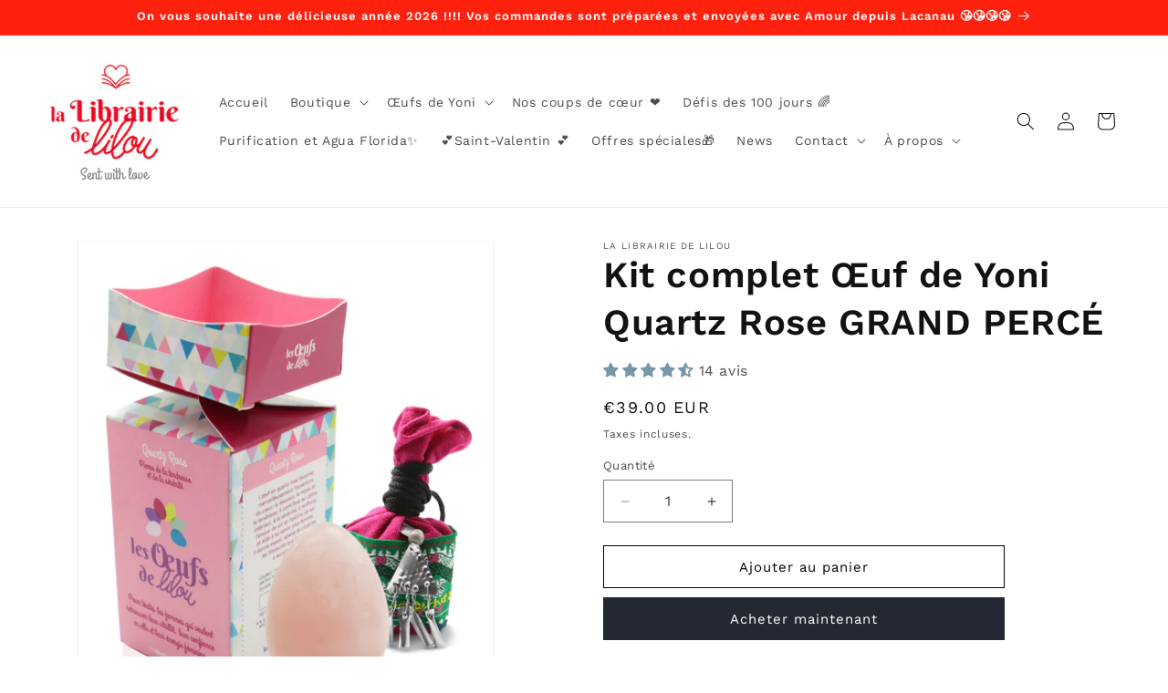

--- FILE ---
content_type: text/css
request_url: https://www.lalibrairiedelilou.com/cdn/shop/t/6/assets/custom.css?v=177502450052411785771721805946
body_size: 111
content:
/** Shopify CDN: Minification failed

Line 71:32 Unexpected ")"

**/
.slideshow__controls .slideshow__autoplay{
  display: none;
}

slideshow-component .slideshow__media::before {
  content: '';
  position: absolute;
  top: 0;
  right: 0;
  bottom: 0;
  left: 0;
  background-color: #000;
  opacity: 0.25;
  z-index: 1;
}

slideshow-component .slideshow__text-wrapper{
  z-index: 2;
}

body>.cc-window.cc-banner.cc-type-info{
  color: #000 !important;
  background-color: #FFF !important;
}

body>.cc-window.cc-banner.cc-type-info .cc-btn{
  color: #7796A8;
  border-color: #7796A8;
}

body>.cc-window.cc-banner.cc-type-info .cc-btn:hover{
  background-color: #7796A8;
  color: #FFF;
}

#instafeed{
  display: none;
}

.product__info-container collapsible-element details{
  border-bottom: 1px solid #000;
  padding-bottom: 0px;
  margin-bottom: 7px;
}

.product__info-container collapsible-element details .metafield-rich_text_field>p:first-child{
  margin-top: 0;
}

.product__info-container collapsible-element details summary{
  font-size: 18px;
  width: 100%;
  display: flex;
  justify-content: space-between;
}

.product__info-container collapsible-element details summary:after{
  content: "+";
  font-size: 22px;
}

.product__info-container collapsible-element details[open] summary:after{
  content: "-";
}

html .jdgm-review-widget--medium) :not(.jdgm-histogram-wrapper)>.jdgm-histogram{
  margin-top: 20px;
}

.icones-proprietes{
  padding: 0;
}

.icones-proprietes li{
  list-style: none;
  display: flex;
  align-items: center;
  gap: 10px;
  margin-bottom: 10px;
}

.icones-proprietes li img{
  width: 40px;
  height: auto;
}

.header__inline-menu .mega-menu .mega-menu__list{
  display: flex;
  flex-direction: column;
  gap: 0;
  flex-wrap: wrap;
  height: 100%;
  max-height: 250px;
}

.dernier-interview{
  height: 250px;
  width: 200px;
}

.dernier-interview>span{
  font-size: 14px;
  margin: 5px 0 10px;
  display: block;
}

.dernier-interview img{
  width: 100%;
  height: auto;
}

.dernier-interview a{
  text-decoration: none;
  color: #000;
}

.dernier-interview a:hover{
  text-decoration: underline;
}

.dernier-interview a>span{
  font-size: 14px;
  display: block;
  margin-top: 5px;
  line-height: 1.6;
}

.newsletter-form__button[disabled]{
  pointer-events: none;
}

.newsletter-form__field-wrapper .checkbox{
  margin-top: 10px;
  font-size: 13px;
}

.newsletter-form__field-wrapper .checkbox input[type="checkbox"]{
  transform: translateY(2px);
  accent-color: #000000;
}

.card__inner{
  background-color: transparent !important;
}

.reputon-youtube-widget .widget-holder--3YPX1.widget-type-grid--1gX9S:nth-child(2){
  display: none !important;
}

@media screen and (max-width: 750px) {
  html .header__heading-logo{
      max-width: 110px;
  }
}

--- FILE ---
content_type: application/x-javascript
request_url: https://app.cart-bot.net/public/status/shop/liloumace.myshopify.com.js?1769204751
body_size: -298
content:
var giftbee_settings_updated='1769104973c';

--- FILE ---
content_type: text/javascript; charset=utf-8
request_url: https://www.lalibrairiedelilou.com/products/oeuf-de-yoni-quartz-rose-grande-taille-debutant-5-x-3-5-cm.js?currency=EUR&country=FR
body_size: 3621
content:
{"id":9432048393,"title":"Kit complet Œuf de Yoni Quartz Rose GRAND PERCÉ","handle":"oeuf-de-yoni-quartz-rose-grande-taille-debutant-5-x-3-5-cm","description":"\u003ch2 data-start=\"340\" data-end=\"406\"\u003e\u003c\/h2\u003e\n\u003cp\u003e\u003cstrong\u003e\u003cspan style=\"color: #404040;\"\u003e\u003cspan class=\"s1\"\u003eCe kit complet OEUF DE YONI grande taille vous permet de \u003c\/span\u003e\u003cspan color=\"#ff2a00\"\u003edémarrer, progresser et avancer dans votre pratique d'œuf de Yoni, afin de libérer et révéler votre féminin. Il contient : \u003cbr\u003e\u003c\/span\u003e\u003c\/span\u003e\u003c\/strong\u003e\u003c\/p\u003e\n\u003cul\u003e\n\u003cli\u003e\u003cspan style=\"color: #404040;\"\u003eVotre œuf de Yoni \u003c\/span\u003e\u003c\/li\u003e\n\u003cli\u003e\u003cspan style=\"color: #404040;\"\u003eUn livret explicatif\u003c\/span\u003e\u003c\/li\u003e\n\u003cli\u003e\u003cspan style=\"color: #404040;\"\u003e\u003cspan color=\"#ff2a00\"\u003eUne pochette en coton de couleur pour transporter votre œuf de Yoni et réaliser des pratiques avancées\u003c\/span\u003e\u003c\/span\u003e\u003c\/li\u003e\n\u003cli\u003e\u003cspan style=\"color: #404040;\"\u003eUn fil de coton pour commencer votre pratique (pour les œufs percés)\u003c\/span\u003e\u003c\/li\u003e\n\u003c\/ul\u003e\n\u003cp data-is-only-node=\"\" data-is-last-node=\"\" data-end=\"1696\" data-start=\"787\"\u003e \u003c\/p\u003e\n\u003cp\u003e\u003cem\u003e\u003cspan style=\"color: #404040;\"\u003e\u003cspan class=\"relative -mx-px my-[-0.2rem] rounded px-px py-[0.2rem]\"\u003eL'abondance et la magie s'expriment également dans la couleur de nos œufs de Yoni ! Voici l'étendue de la palette de lumière, que vous pourriez recevoir, au gré des arrivages, dans votre colis préparé avec Amour :\u003c\/span\u003e\u003c\/span\u003e\u003c\/em\u003e\u003c\/p\u003e\n\u003cdiv style=\"text-align: center;\"\u003e\u003cimg style=\"margin-bottom: 16px; float: none;\" src=\"https:\/\/cdn.shopify.com\/s\/files\/1\/1619\/4637\/files\/LibrairieLilou.13.03.20.BD_ANAKA-125_480x480.jpg?v=1599639242\" alt=\"quartz rose yoni\"\u003e\u003c\/div\u003e\n\u003cp\u003e \u003c\/p\u003e\n\u003ch2 data-end=\"627\" data-start=\"572\"\u003e\u003cspan style=\"color: rgb(195, 93, 211);\"\u003e\u003cstrong data-end=\"627\" data-start=\"575\"\u003eCaractéristiques du produit\u003c\/strong\u003e\u003c\/span\u003e\u003c\/h2\u003e\n\u003cul\u003e\n\u003cli\u003ePierre: Quartz Rose\u003c\/li\u003e\n\u003cli\u003eTaille: hauteur 5.1 et largeur 3.6 cm.\u003c\/li\u003e\n\u003cli\u003eCouleur: rose pâle à rose saturé, parfois nervuré de blanc\u003c\/li\u003e\n\u003cli\u003eFamille\/groupe: quartz cristallin\u003c\/li\u003e\n\u003cli\u003eSystème cristallin: rhomboédrique\u003c\/li\u003e\n\u003cli\u003eTransparence: translucide à opaque\u003c\/li\u003e\n\u003cli\u003eÉclat: vitreux\u003c\/li\u003e\n\u003cli\u003eDureté: 7\u003c\/li\u003e\n\u003cli\u003eDensité: env. 2,65\u003cstrong\u003e\u003cbr\u003e\u003c\/strong\u003e\n\u003c\/li\u003e\n\u003c\/ul\u003e\n\u003cp data-end=\"769\" data-start=\"0\"\u003e\u003cstrong\u003eL'oeuf en quartz rose invite à se donner de l'amour, de la douceur et de la bienveillance. \u003c\/strong\u003e\u003c\/p\u003e\n\u003ch2 data-end=\"1862\" data-start=\"1663\"\u003e\u003cspan style=\"color: rgb(118, 176, 97);\"\u003e❗\u003cspan style=\"color: rgb(195, 93, 211);\"\u003ePrécautions à prendre \u003c\/span\u003e\u003c\/span\u003e\u003c\/h2\u003e\n\u003cdiv\u003e\u003cspan\u003eL’utilisation d’un œuf de Yoni est une pratique puissante et intime, qui demande de la présence, de la conscience… et quelques précautions importantes à respecter pour votre sécurité.\u003c\/span\u003e\u003c\/div\u003e\n\u003cdiv\u003e\u003cspan\u003e\u003cbr\u003e\u003c\/span\u003e\u003c\/div\u003e\n\u003cdiv\u003e\u003cspan\u003eAvant chaque insertion, il est indispensable de vérifier visuellement et au toucher votre œuf :\u003c\/span\u003e\u003c\/div\u003e\n\u003cdiv\u003e\u003cspan\u003e🔸 Assurez-vous qu’il ne présente aucune fissure, aucun choc, ni porosité.\u003c\/span\u003e\u003c\/div\u003e\n\u003cdiv\u003e\u003cspan\u003e🔸 Si vous l’avez fait tomber, même une seule fois, n’utilisez plus cet œuf en interne. Il pourra toujours continuer à vous accompagner en externe, comme pierre de méditation, d’ancrage ou de connexion énergétique.\u003c\/span\u003e\u003c\/div\u003e\n\u003cdiv\u003e\u003cspan\u003e🔸 Nettoyez-le soigneusement avant et après chaque utilisation, à l’eau tiède et au savon doux naturel. Vous pouvez aussi le purifier avec de l’encens, du son ou à la lumière de la pleine lune, selon vos affinités.\u003c\/span\u003e\u003c\/div\u003e\n\u003cdiv\u003e\u003cspan\u003e\u003cbr\u003e\u003c\/span\u003e\u003c\/div\u003e\n\u003cdiv\u003e\u003cspan\u003eEnfin, n’oubliez pas :\u003c\/span\u003e\u003c\/div\u003e\n\u003cdiv\u003e\u003cspan\u003e🌸 L’œuf ne doit jamais être inséré de force. L’entrée dans le corps se fait dans l’écoute, la douceur et le respect total de votre rythme.\u003c\/span\u003e\u003c\/div\u003e\n\u003cdiv\u003e\u003cspan\u003e🌸 Ne pratiquez pas en période de grossesse (sauf indication et accompagnement adapté), de règles, d’infection vaginale ou de douleurs pelviennes.\u003c\/span\u003e\u003c\/div\u003e\n\u003cdiv\u003e\u003cspan\u003e🌸 Cette pratique ne remplace en aucun cas un suivi médical ou thérapeutique.\u003c\/span\u003e\u003c\/div\u003e\n\u003cdiv\u003e\u003cspan\u003e\u003cbr\u003e\u003c\/span\u003e\u003c\/div\u003e\n\u003cdiv\u003e\n\u003cspan\u003eToutes ces précautions sont détaillées dans\u003ca href=\"https:\/\/www.lalibrairiedelilou.com\/products\/le-guide-complet-de-loeuf-de-yoni-lilou-mace\" title=\"guide complet oeuf de yoni\" rel=\"noopener\" target=\"_blank\"\u003e\u003cem\u003e Le guide complet de l’œuf de Yoni\u003c\/em\u003e\u003c\/a\u003e, pour que vous puissiez pratiquer en toute confiance, dans l’écoute sacrée de votre corps.\u003cbr\u003e\u003cbr\u003e\u003cimg src=\"https:\/\/cdn.shopify.com\/s\/files\/1\/1619\/4637\/files\/Oeufs_de_Yoni_guide_complet.jpg?v=1747643240\" alt=\"\" width=\"275\" height=\"275\"\u003e\u003cbr\u003e\u003cbr\u003e\u003cmeta charset=\"utf-8\"\u003e\u003c\/span\u003e\n\u003cp class=\"MsoNormal\"\u003e\u003cb\u003e\u003cu\u003e\u003cspan\u003eAVERTISSEMENT : \u003c\/span\u003e\u003c\/u\u003e\u003c\/b\u003e\u003c\/p\u003e\n\u003cp\u003e\u003ci\u003e\u003cspan\u003eLes œufs de Yoni proposés sur ce site sont des \u003c\/span\u003e\u003c\/i\u003e\u003cstrong\u003e\u003ci\u003e\u003cspan\u003eaccessoires de bien-être intime\u003c\/span\u003e\u003c\/i\u003e\u003c\/strong\u003e\u003ci\u003e\u003cspan\u003e, destinés à un usage personnel et volontaire.\u003c\/span\u003e\u003c\/i\u003e\u003c\/p\u003e\n\u003cp\u003e\u003ci\u003e\u003cspan\u003e\u003cbr\u003eIls \u003c\/span\u003e\u003c\/i\u003e\u003cstrong\u003e\u003ci\u003e\u003cspan\u003ene sont en aucun cas des dispositifs médicaux\u003c\/span\u003e\u003c\/i\u003e\u003c\/strong\u003e\u003ci\u003e\u003cspan\u003e, au sens du Règlement (UE) 2017\/745, ni des produits à visée thérapeutique.\u003c\/span\u003e\u003c\/i\u003e\u003c\/p\u003e\n\u003cp\u003e\u003ci\u003e\u003cspan\u003e.\u003cbr\u003eLeur usage \u003c\/span\u003e\u003c\/i\u003e\u003cstrong\u003e\u003ci\u003e\u003cspan\u003ene remplace en aucun cas un avis, un diagnostic ou un traitement médical\u003c\/span\u003e\u003c\/i\u003e\u003c\/strong\u003e\u003ci\u003e\u003cspan\u003e prescrit par un professionnel de santé qualifié.\u003c\/span\u003e\u003c\/i\u003e\u003c\/p\u003e\n\u003cp\u003e\u003ci\u003e\u003cspan\u003e \u003c\/span\u003e\u003c\/i\u003e\u003c\/p\u003e\n\u003cp\u003e\u003ci\u003e\u003cspan\u003eAucun effet médical, physiologique, hormonal ou psychologique \u003c\/span\u003e\u003c\/i\u003e\u003cstrong\u003e\u003ci\u003e\u003cspan\u003en’est garanti ni scientifiquement établi\u003c\/span\u003e\u003c\/i\u003e\u003c\/strong\u003e\u003ci\u003e\u003cspan\u003e. Les éventuels bénéfices rapportés sont \u003c\/span\u003e\u003c\/i\u003e\u003cstrong\u003e\u003ci\u003e\u003cspan\u003esubjectifs et personnels\u003c\/span\u003e\u003c\/i\u003e\u003c\/strong\u003e\u003ci\u003e\u003cspan\u003e, et ne peuvent être assimilés à des résultats cliniques.\u003c\/span\u003e\u003c\/i\u003e\u003c\/p\u003e\n\u003cp\u003e\u003ci\u003e\u003cspan\u003eLes informations fournies sur ce site et dans nos contenus associés ont un caractère purement informatif. Elles \u003cb\u003en’ont pas pour vocation d’établir des diagnostics, de traiter des pathologies ni de prescrire des solutions curatives\u003c\/b\u003e. L’auteure et l’éditeur déclinent toute responsabilité en cas d’effet indésirable, blessure, infection, déséquilibre ou complication résultant d’une mauvaise utilisation de l’œuf ou d’un non-respect des recommandations formulées.\u003c\/span\u003e\u003c\/i\u003e\u003c\/p\u003e\n\u003cp\u003e\u003ci\u003e\u003cspan\u003e \u003c\/span\u003e\u003c\/i\u003e\u003c\/p\u003e\n\u003cp\u003e\u003ci\u003e\u003cspan\u003eIl est recommandé de \u003c\/span\u003e\u003c\/i\u003e\u003cstrong\u003e\u003ci\u003e\u003cspan\u003econsulter un médecin ou une sage-femme\u003c\/span\u003e\u003c\/i\u003e\u003c\/strong\u003e\u003ci\u003e\u003cspan\u003e avant toute utilisation, notamment en cas :\u003c\/span\u003e\u003c\/i\u003e\u003c\/p\u003e\n\u003cp\u003e\u003ci\u003e\u003cspan\u003e \u003c\/span\u003e\u003c\/i\u003e\u003c\/p\u003e\n\u003cp\u003e\u003cspan\u003e-               \u003c\/span\u003e\u003ci\u003e\u003cspan\u003ede grossesse (en cours ou récente),\u003c\/span\u003e\u003c\/i\u003e\u003c\/p\u003e\n\u003cp\u003e\u003ci\u003e\u003cspan\u003e \u003c\/span\u003e\u003c\/i\u003e\u003c\/p\u003e\n\u003cp\u003e\u003cspan\u003e-               \u003c\/span\u003e\u003ci\u003e\u003cspan\u003ede pathologie gynécologique (infections, douleurs chroniques, mycoses, sécheresse…),\u003c\/span\u003e\u003c\/i\u003e\u003c\/p\u003e\n\u003cp\u003e\u003ci\u003e\u003cspan\u003e \u003c\/span\u003e\u003c\/i\u003e\u003c\/p\u003e\n\u003cp\u003e\u003cspan\u003e-               \u003c\/span\u003e\u003ci\u003e\u003cspan\u003eou de chirurgie récente dans la zone pelvienne.\u003c\/span\u003e\u003c\/i\u003e\u003c\/p\u003e\n\u003cp\u003e\u003ci\u003e\u003cspan\u003e \u003c\/span\u003e\u003c\/i\u003e\u003c\/p\u003e\n\u003cp\u003e\u003ci\u003e\u003cspan\u003eL’usage de l’œuf doit toujours s’accompagner :\u003c\/span\u003e\u003c\/i\u003e\u003c\/p\u003e\n\u003cp\u003e\u003ci\u003e\u003cspan\u003e \u003c\/span\u003e\u003c\/i\u003e\u003c\/p\u003e\n\u003cp\u003e\u003cspan\u003e-               \u003c\/span\u003e\u003ci\u003e\u003cspan\u003ed’un \u003c\/span\u003e\u003c\/i\u003e\u003cstrong\u003e\u003ci\u003e\u003cspan\u003erespect strict des règles d’hygiène\u003c\/span\u003e\u003c\/i\u003e\u003c\/strong\u003e\u003ci\u003e\u003cspan\u003e (lavage avant et après usage avec un savon doux, séchage complet, Nettoyage du trou avec brossette si l’œuf est perçé, nouveau fil de coton à chaque utilisation),\u003c\/span\u003e\u003c\/i\u003e\u003c\/p\u003e\n\u003cp\u003e\u003ci\u003e\u003cspan\u003e \u003c\/span\u003e\u003c\/i\u003e\u003c\/p\u003e\n\u003cp\u003e\u003cspan\u003e-               \u003c\/span\u003e\u003ci\u003e\u003cspan\u003ed’une \u003c\/span\u003e\u003c\/i\u003e\u003cstrong\u003e\u003ci\u003e\u003cspan\u003eécoute du corps\u003c\/span\u003e\u003c\/i\u003e\u003c\/strong\u003e\u003ci\u003e\u003cspan\u003e (ne pas forcer l’insertion, retirer l’œuf à la moindre gêne),\u003c\/span\u003e\u003c\/i\u003e\u003c\/p\u003e\n\u003cp\u003e\u003ci\u003e\u003cspan\u003e \u003c\/span\u003e\u003c\/i\u003e\u003c\/p\u003e\n\u003cp\u003e\u003cspan\u003e-               \u003c\/span\u003e\u003ci\u003e\u003cspan\u003ed’un \u003c\/span\u003e\u003c\/i\u003e\u003cstrong\u003e\u003ci\u003e\u003cspan\u003etemps de port raisonnable\u003c\/span\u003e\u003c\/i\u003e\u003c\/strong\u003e\u003ci\u003e\u003cspan\u003e, en évitant un port prolongé non encadré.\u003c\/span\u003e\u003c\/i\u003e\u003c\/p\u003e\n\u003cp\u003e\u003ci\u003e\u003cspan\u003e \u003c\/span\u003e\u003c\/i\u003e\u003c\/p\u003e\n\u003cp\u003e\u003ci\u003e\u003cspan\u003eCe produit est réservé à un \u003c\/span\u003e\u003c\/i\u003e\u003cstrong\u003e\u003ci\u003e\u003cspan\u003epublic adulte\u003c\/span\u003e\u003c\/i\u003e\u003c\/strong\u003e\u003ci\u003e\u003cspan\u003e.\u003c\/span\u003e\u003c\/i\u003e\u003c\/p\u003e\n\u003cp\u003e\u003ci\u003e\u003cspan\u003e\u003cbr\u003eIl est déconseillé aux mineurs, ainsi qu’à toute personne suivant un traitement médical spécifique lié à la sphère gynécologique.\u003c\/span\u003e\u003c\/i\u003e\u003c\/p\u003e\n\u003cp\u003e \u003c\/p\u003e\n\u003cp\u003e\u003ci\u003e\u003cspan\u003eEn cas de gêne, d’irritation, ou de problème de santé, stoppez immédiatement la pratique et consultez un spécialiste.\u003c\/span\u003e\u003c\/i\u003e\u003c\/p\u003e\n\u003c\/div\u003e","published_at":"2025-04-17T12:26:31+02:00","created_at":"2017-05-14T12:40:50+02:00","vendor":"LA LIBRAIRIE DE LILOU","type":"Oeuf de Yoni","tags":["débutant","féminin sacré","Grande","La librairie de Lilou","La librarie de Lilou","large","lilou Macé","livret","oeuf","Oeuf de jade","Oeuf de yoni","oeuf en quartz","oeuf rose","oeufs de jade","pierre","pierre rose","quartz rose","SYNC","taille","Tao","tao garden","Yoni"],"price":3900,"price_min":3900,"price_max":3900,"available":true,"price_varies":false,"compare_at_price":null,"compare_at_price_min":0,"compare_at_price_max":0,"compare_at_price_varies":false,"variants":[{"id":35521357001,"title":"Default Title","option1":"Default Title","option2":null,"option3":null,"sku":"","requires_shipping":true,"taxable":true,"featured_image":null,"available":true,"name":"Kit complet Œuf de Yoni Quartz Rose GRAND PERCÉ","public_title":null,"options":["Default Title"],"price":3900,"weight":250,"compare_at_price":null,"inventory_quantity":-1480,"inventory_management":null,"inventory_policy":"deny","barcode":"3760276760035","requires_selling_plan":false,"selling_plan_allocations":[]}],"images":["\/\/cdn.shopify.com\/s\/files\/1\/1619\/4637\/products\/quartzrose-grand-oeufs-yoni-lilou_2.jpg?v=1740510678","\/\/cdn.shopify.com\/s\/files\/1\/1619\/4637\/products\/quartzrose2-oeufs-yoni-lilou.jpg?v=1740510678","\/\/cdn.shopify.com\/s\/files\/1\/1619\/4637\/products\/quartzrose3-oeufs-yoni-lilou.jpg?v=1740510678","\/\/cdn.shopify.com\/s\/files\/1\/1619\/4637\/products\/quartzrose-grand-livret-oeufs-yoni-lilou_2.jpg?v=1740510678","\/\/cdn.shopify.com\/s\/files\/1\/1619\/4637\/products\/quartzrose3-oeufs-yoni-lilou_1.jpg?v=1740510675"],"featured_image":"\/\/cdn.shopify.com\/s\/files\/1\/1619\/4637\/products\/quartzrose-grand-oeufs-yoni-lilou_2.jpg?v=1740510678","options":[{"name":"Title","position":1,"values":["Default Title"]}],"url":"\/products\/oeuf-de-yoni-quartz-rose-grande-taille-debutant-5-x-3-5-cm","media":[{"alt":null,"id":211871367254,"position":1,"preview_image":{"aspect_ratio":0.831,"height":1773,"width":1473,"src":"https:\/\/cdn.shopify.com\/s\/files\/1\/1619\/4637\/products\/quartzrose-grand-oeufs-yoni-lilou_2.jpg?v=1740510678"},"aspect_ratio":0.831,"height":1773,"media_type":"image","src":"https:\/\/cdn.shopify.com\/s\/files\/1\/1619\/4637\/products\/quartzrose-grand-oeufs-yoni-lilou_2.jpg?v=1740510678","width":1473},{"alt":null,"id":211871400022,"position":2,"preview_image":{"aspect_ratio":0.79,"height":4416,"width":3488,"src":"https:\/\/cdn.shopify.com\/s\/files\/1\/1619\/4637\/products\/quartzrose2-oeufs-yoni-lilou.jpg?v=1740510678"},"aspect_ratio":0.79,"height":4416,"media_type":"image","src":"https:\/\/cdn.shopify.com\/s\/files\/1\/1619\/4637\/products\/quartzrose2-oeufs-yoni-lilou.jpg?v=1740510678","width":3488},{"alt":null,"id":211871432790,"position":3,"preview_image":{"aspect_ratio":0.79,"height":4416,"width":3488,"src":"https:\/\/cdn.shopify.com\/s\/files\/1\/1619\/4637\/products\/quartzrose3-oeufs-yoni-lilou.jpg?v=1740510678"},"aspect_ratio":0.79,"height":4416,"media_type":"image","src":"https:\/\/cdn.shopify.com\/s\/files\/1\/1619\/4637\/products\/quartzrose3-oeufs-yoni-lilou.jpg?v=1740510678","width":3488},{"alt":null,"id":211871465558,"position":4,"preview_image":{"aspect_ratio":1.041,"height":1773,"width":1845,"src":"https:\/\/cdn.shopify.com\/s\/files\/1\/1619\/4637\/products\/quartzrose-grand-livret-oeufs-yoni-lilou_2.jpg?v=1740510678"},"aspect_ratio":1.041,"height":1773,"media_type":"image","src":"https:\/\/cdn.shopify.com\/s\/files\/1\/1619\/4637\/products\/quartzrose-grand-livret-oeufs-yoni-lilou_2.jpg?v=1740510678","width":1845},{"alt":null,"id":211871498326,"position":5,"preview_image":{"aspect_ratio":1.001,"height":4416,"width":4422,"src":"https:\/\/cdn.shopify.com\/s\/files\/1\/1619\/4637\/products\/quartzrose3-oeufs-yoni-lilou_1.jpg?v=1740510675"},"aspect_ratio":1.001,"height":4416,"media_type":"image","src":"https:\/\/cdn.shopify.com\/s\/files\/1\/1619\/4637\/products\/quartzrose3-oeufs-yoni-lilou_1.jpg?v=1740510675","width":4422}],"requires_selling_plan":false,"selling_plan_groups":[]}

--- FILE ---
content_type: application/x-javascript; charset=utf-8
request_url: https://bundler.nice-team.net/app/shop/status/liloumace.myshopify.com.js?1769204751
body_size: -359
content:
var bundler_settings_updated='1769003166c';